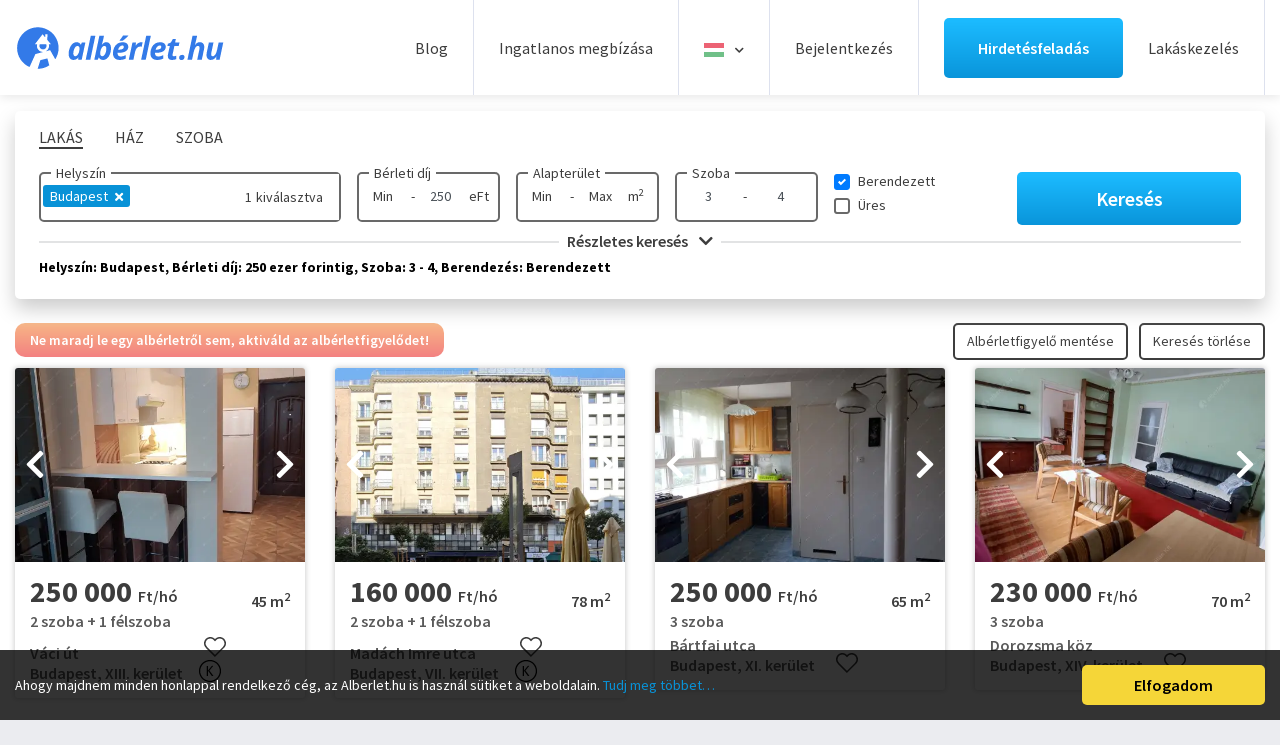

--- FILE ---
content_type: image/svg+xml
request_url: https://www.alberlet.hu/images/icons/favorite_empty.svg
body_size: 1303
content:
<?xml version="1.0" encoding="UTF-8"?>
<svg width="24px" height="24px" viewBox="0 0 24 24" version="1.1" xmlns="http://www.w3.org/2000/svg" xmlns:xlink="http://www.w3.org/1999/xlink">
    <!-- Generator: Sketch 55.2 (78181) - https://sketchapp.com -->
    <title>sziv</title>
    <desc>Created with Sketch.</desc>
    <g id="sziv" stroke="none" stroke-width="1" fill="none" fill-rule="evenodd">
        <path d="M12.0015828,22 L2.83737927,12.8351159 C0.387540243,10.3433619 0.387540243,6.34307895 2.83737927,3.85132489 C4.01705306,2.66612554 5.61907897,2 7.28979891,2 C8.96051884,2 10.5625448,2.66612554 11.7422185,3.85132489 L12.0015828,4.11902769 L12.260947,3.85132489 C13.4406208,2.66612554 15.0426467,2 16.7133667,2 C18.3840866,2 19.9861125,2.66612554 21.1657863,3.85132489 C23.6114046,6.34481013 23.6114046,10.3416307 21.1657863,12.8351159 L12.0015828,22 Z M7.28586914,3.56784896 C6.0307003,3.563693 4.82672379,4.06601266 3.94557198,4.96150415 C2.10515601,6.8390334 2.10515601,9.8474074 3.94557198,11.7249367 L12.0015828,19.7796415 L20.0575936,11.7249367 C21.8980096,9.8474074 21.8980096,6.8390334 20.0575936,4.96150415 C19.1730754,4.07441403 17.9728202,3.57596899 16.7212262,3.57596899 C15.4696322,3.57596899 14.269377,4.07441403 13.3848588,4.96150415 L12.0015828,6.3315126 L10.6261663,4.96937776 C9.74330702,4.07546277 8.54112101,3.5710564 7.28586914,3.56784896 Z" id="Style" fill="#3D3D3D"></path>
    </g>
</svg>

--- FILE ---
content_type: image/svg+xml
request_url: https://www.alberlet.hu/images/alberlet-logo.svg
body_size: 9577
content:
<?xml version="1.0" encoding="UTF-8" standalone="no"?>
<svg
   xmlns:dc="http://purl.org/dc/elements/1.1/"
   xmlns:cc="http://creativecommons.org/ns#"
   xmlns:rdf="http://www.w3.org/1999/02/22-rdf-syntax-ns#"
   xmlns:svg="http://www.w3.org/2000/svg"
   xmlns="http://www.w3.org/2000/svg"
   viewBox="0 0 266.66666 53.333332"
   height="53.333332"
   width="266.66666"
   xml:space="preserve"
   id="svg2"
   version="1.1"><metadata
     id="metadata8"><rdf:RDF><cc:Work
         rdf:about=""><dc:format>image/svg+xml</dc:format><dc:type
           rdf:resource="http://purl.org/dc/dcmitype/StillImage" /></cc:Work></rdf:RDF></metadata><defs
     id="defs6"><clipPath
       id="clipPath18"
       clipPathUnits="userSpaceOnUse"><path
         id="path16"
         d="M 0,40 H 200 V 0 H 0 Z" /></clipPath></defs><g
     transform="matrix(1.3333333,0,0,-1.3333333,0,53.333333)"
     id="g10"><g
       id="g12"><g
         clip-path="url(#clipPath18)"
         id="g14"><g
           transform="translate(23.6377,23.5776)"
           id="g20"><path
             id="path22"
             style="fill:#337ae8;fill-opacity:1;fill-rule:nonzero;stroke:none"
             d="m 0,0 c -0.239,-0.465 -0.387,-0.984 -0.387,-1.542 0,-1.878 1.53,-3.41 3.41,-3.41 1.878,0 3.409,1.532 3.409,3.41 0,0.558 -0.149,1.077 -0.386,1.542 z" /></g><g
           transform="translate(19.4243,14.2148)"
           id="g24"><path
             id="path26"
             style="fill:#337ae8;fill-opacity:1;fill-rule:nonzero;stroke:none"
             d="M 0,0 7.833,2.091 C 7.634,2.067 7.441,2.03 7.236,2.03 c -3.194,0 -5.793,2.597 -5.793,5.791 0,0.537 0.098,1.048 0.235,1.542 h -2.185 l 7.333,9.478 2.427,-2.89 0.158,3.052 2.15,-0.111 -0.275,-5.362 3.499,-4.167 h -1.991 c 0.139,-0.494 0.234,-1.005 0.234,-1.542 0,-2.326 -1.388,-4.329 -3.374,-5.247 l 4.389,1.17 4.895,-8.716 c 1.996,3.086 3.167,6.757 3.167,10.707 0,10.915 -8.849,19.765 -19.765,19.765 -10.915,0 -19.764,-8.85 -19.764,-19.765 0,-8.095 4.871,-15.045 11.84,-18.101 z" /></g><g
           transform="translate(30.8535,10.1182)"
           id="g28"><path
             id="path30"
             style="fill:#337ae8;fill-opacity:1;fill-rule:nonzero;stroke:none"
             d="m 0,0 -6.67,-1.678 -2.615,-8.246 c 0.067,0 0.13,-0.011 0.196,-0.011 4.017,0 7.749,1.205 10.868,3.266 z" /></g><g
           transform="translate(57.4272,12.168)"
           id="g32"><path
             id="path34"
             style="fill:#337ae8;fill-opacity:1;fill-rule:nonzero;stroke:none"
             d="M 0,0 C 0.671,0 1.316,0.325 1.939,0.977 2.56,1.627 3.061,2.511 3.441,3.623 3.819,4.736 4.009,5.999 4.009,7.407 4.009,8.098 3.822,8.668 3.448,9.121 3.074,9.573 2.58,9.798 1.968,9.798 1.308,9.798 0.678,9.449 0.079,8.749 -0.519,8.049 -0.995,7.125 -1.349,5.978 -1.705,4.831 -1.882,3.694 -1.882,2.564 -1.882,1.71 -1.719,1.068 -1.393,0.643 -1.067,0.214 -0.603,0 0,0 m -1.721,-3.544 c -1.43,0 -2.555,0.519 -3.376,1.552 -0.821,1.037 -1.233,2.485 -1.233,4.353 0,1.924 0.351,3.762 1.051,5.505 0.7,1.745 1.618,3.096 2.756,4.054 1.137,0.957 2.386,1.437 3.747,1.437 0.943,0 1.757,-0.205 2.442,-0.613 0.687,-0.409 1.218,-1.002 1.598,-1.778 H 5.38 L 6.211,13.05 H 9.594 L 6.124,-3.251 h -3.34 l 0.204,2.114 H 2.93 C 1.628,-2.741 0.077,-3.544 -1.721,-3.544" /></g><g
           transform="translate(71.7446,8.917)"
           id="g36"><path
             id="path38"
             style="fill:#337ae8;fill-opacity:1;fill-rule:nonzero;stroke:none"
             d="m 0,0 h -4.389 l 4.811,22.687 h 4.39 z" /></g><g
           transform="translate(85.1021,21.9663)"
           id="g40"><path
             id="path42"
             style="fill:#337ae8;fill-opacity:1;fill-rule:nonzero;stroke:none"
             d="m 0,0 c -0.661,0 -1.292,-0.316 -1.896,-0.948 -0.603,-0.631 -1.098,-1.509 -1.487,-2.632 -0.388,-1.122 -0.582,-2.338 -0.582,-3.654 0,-0.775 0.179,-1.397 0.538,-1.865 0.36,-0.466 0.856,-0.699 1.489,-0.699 0.65,0 1.272,0.335 1.865,1.006 0.593,0.669 1.073,1.591 1.437,2.76 0.364,1.173 0.547,2.328 0.547,3.467 C 1.911,-0.855 1.273,0 0,0 m 1.764,3.559 c 1.42,0 2.54,-0.526 3.361,-1.576 0.822,-1.049 1.232,-2.498 1.232,-4.344 0,-1.848 -0.33,-3.634 -0.99,-5.359 -0.662,-1.727 -1.571,-3.095 -2.727,-4.105 -1.157,-1.011 -2.436,-1.517 -3.836,-1.517 -1.885,0 -3.227,0.793 -4.024,2.378 h -0.117 l -0.845,-2.085 H -9.55 l 4.812,22.687 h 4.389 L -1.253,5.439 C -1.653,3.668 -2.061,2.216 -2.479,1.08 h 0.117 c 0.758,0.952 1.451,1.603 2.078,1.953 0.627,0.35 1.31,0.526 2.048,0.526" /></g><g
           transform="translate(99.667,27.377)"
           id="g44"><path
             id="path46"
             style="fill:#337ae8;fill-opacity:1;fill-rule:nonzero;stroke:none"
             d="M 0,0 C 0.768,0.854 1.847,2.327 3.236,4.417 H 8.123 V 4.17 C 7.675,3.625 6.927,2.884 5.878,1.945 4.827,1.008 3.886,0.237 3.05,-0.365 H 0 Z m 2.449,-5.016 c -0.854,0 -1.66,-0.389 -2.419,-1.169 -0.758,-0.776 -1.254,-1.723 -1.488,-2.842 h 0.656 c 1.508,0 2.682,0.235 3.523,0.708 0.841,0.471 1.26,1.11 1.26,1.917 0,0.923 -0.507,1.386 -1.532,1.386 m -2.39,-13.737 c -2.041,0 -3.626,0.55 -4.754,1.648 -1.127,1.097 -1.691,2.648 -1.691,4.652 0,2.012 0.401,3.848 1.203,5.504 0.803,1.657 1.888,2.922 3.259,3.791 1.37,0.869 2.921,1.306 4.652,1.306 1.719,0 3.06,-0.397 4.024,-1.189 0.963,-0.792 1.445,-1.879 1.445,-3.258 0,-1.819 -0.814,-3.222 -2.434,-4.208 -1.626,-0.987 -3.944,-1.482 -6.959,-1.482 h -0.743 l -0.029,-0.304 v -0.291 c 0,-0.885 0.25,-1.584 0.75,-2.093 0.502,-0.511 1.218,-0.765 2.152,-0.765 0.844,0 1.612,0.092 2.302,0.276 0.693,0.186 1.529,0.51 2.512,0.977 v -3.312 c -1.675,-0.834 -3.57,-1.252 -5.689,-1.252" /></g><g
           transform="translate(120.1475,25.5249)"
           id="g48"><path
             id="path50"
             style="fill:#337ae8;fill-opacity:1;fill-rule:nonzero;stroke:none"
             d="M 0,0 C 0.573,0 1.038,-0.053 1.4,-0.161 L 0.436,-4.39 c -0.436,0.157 -0.924,0.234 -1.457,0.234 -1.127,0 -2.117,-0.446 -2.967,-1.335 -0.852,-0.889 -1.457,-2.164 -1.817,-3.83 l -1.546,-7.287 h -4.388 l 3.456,16.301 h 3.352 l -0.303,-3.018 h 0.085 C -3.72,-1.108 -2.003,0 0,0" /></g><g
           transform="translate(124.5391,8.917)"
           id="g52"><path
             id="path54"
             style="fill:#337ae8;fill-opacity:1;fill-rule:nonzero;stroke:none"
             d="m 0,0 h -4.387 l 4.81,22.687 h 4.389 z" /></g><g
           transform="translate(137.8096,22.3608)"
           id="g56"><path
             id="path58"
             style="fill:#337ae8;fill-opacity:1;fill-rule:nonzero;stroke:none"
             d="m 0,0 c -0.855,0 -1.662,-0.389 -2.422,-1.169 -0.755,-0.776 -1.251,-1.723 -1.486,-2.842 h 0.656 c 1.505,0 2.681,0.235 3.522,0.708 0.842,0.471 1.261,1.11 1.261,1.917 C 1.531,-0.462 1.021,0 0,0 m -2.391,-13.737 c -2.043,0 -3.626,0.55 -4.754,1.648 -1.128,1.097 -1.693,2.648 -1.693,4.652 0,2.012 0.402,3.848 1.203,5.504 0.803,1.657 1.89,2.922 3.26,3.791 1.371,0.87 2.924,1.306 4.652,1.306 1.722,0 3.062,-0.397 4.024,-1.189 C 5.263,1.183 5.745,0.096 5.745,-1.283 5.745,-3.102 4.934,-4.504 3.31,-5.491 1.687,-6.478 -0.632,-6.973 -3.646,-6.973 H -4.39 l -0.029,-0.304 v -0.291 c 0,-0.885 0.25,-1.584 0.751,-2.093 0.502,-0.51 1.218,-0.765 2.15,-0.765 0.848,0 1.615,0.093 2.305,0.276 0.692,0.186 1.526,0.51 2.508,0.977 v -3.312 c -1.672,-0.834 -3.566,-1.252 -5.686,-1.252" /></g><g
           transform="translate(151.3125,12.168)"
           id="g60"><path
             id="path62"
             style="fill:#337ae8;fill-opacity:1;fill-rule:nonzero;stroke:none"
             d="m 0,0 c 0.63,0 1.421,0.17 2.364,0.512 v -3.283 c -1.081,-0.514 -2.375,-0.773 -3.882,-0.773 -1.456,0 -2.529,0.306 -3.214,0.92 -0.685,0.61 -1.026,1.559 -1.026,2.843 0,0.484 0.057,1.028 0.172,1.632 l 1.679,7.86 h -2.218 l 0.424,2.143 2.858,1.225 1.926,3.442 H 1.91 L 1.196,13.05 H 5.321 L 4.593,9.711 H 0.479 L -1.194,1.851 C -1.253,1.562 -1.283,1.302 -1.283,1.078 -1.283,0.359 -0.855,0 0,0" /></g><g
           transform="translate(156.2812,10.5918)"
           id="g64"><path
             id="path66"
             style="fill:#337ae8;fill-opacity:1;fill-rule:nonzero;stroke:none"
             d="M 0,0 C 0,0.877 0.261,1.576 0.779,2.102 1.301,2.626 2.031,2.89 2.975,2.89 3.637,2.89 4.164,2.703 4.563,2.333 4.965,1.964 5.161,1.443 5.161,0.772 5.161,-0.071 4.895,-0.757 4.359,-1.282 3.826,-1.808 3.124,-2.07 2.261,-2.07 1.551,-2.07 0.995,-1.889 0.598,-1.522 0.199,-1.157 0,-0.65 0,0" /></g><g
           transform="translate(177.9492,8.917)"
           id="g68"><path
             id="path70"
             style="fill:#337ae8;fill-opacity:1;fill-rule:nonzero;stroke:none"
             d="m 0,0 h -4.389 l 1.999,9.521 c 0.157,0.66 0.235,1.239 0.235,1.735 0,1.196 -0.528,1.793 -1.576,1.793 -0.895,0 -1.706,-0.553 -2.435,-1.663 C -6.895,10.279 -7.471,8.733 -7.888,6.75 L -9.316,0 h -4.391 l 4.813,22.687 h 4.388 c -0.378,-1.759 -0.669,-3.11 -0.872,-4.053 -0.205,-0.943 -0.623,-2.445 -1.257,-4.505 h 0.118 c 0.605,0.748 1.275,1.349 2.011,1.8 0.739,0.452 1.596,0.679 2.569,0.679 1.341,0 2.378,-0.407 3.114,-1.219 0.732,-0.811 1.098,-1.97 1.098,-3.477 0,-0.709 -0.111,-1.585 -0.334,-2.624 z" /></g><g
           transform="translate(184.6367,25.2178)"
           id="g72"><path
             id="path74"
             style="fill:#337ae8;fill-opacity:1;fill-rule:nonzero;stroke:none"
             d="M 0,0 H 4.39 L 2.392,-9.522 c -0.156,-0.661 -0.236,-1.239 -0.236,-1.735 0,-1.196 0.527,-1.793 1.575,-1.793 0.896,0 1.706,0.553 2.438,1.663 0.727,1.107 1.302,2.652 1.72,4.636 L 9.316,0 h 4.39 L 10.252,-16.301 H 6.896 l 0.307,3.018 H 7.115 c -1.408,-2.209 -3.134,-3.311 -5.177,-3.311 -1.339,0 -2.365,0.403 -3.076,1.205 -0.711,0.8 -1.062,1.958 -1.062,3.477 0,0.903 0.115,1.94 0.346,3.104 z" /></g></g></g></g></svg>

--- FILE ---
content_type: application/javascript
request_url: https://www.alberlet.hu/js/main.js?ver=4
body_size: 42303
content:
// setTimeout(function(){
// 			$( '.lazyload' ).each( function(){
// 	            //* set the img src from data-src
//
// 	            $( this ).attr( 'style', "background-image: url('"+$( this ).attr( 'data-rent-image' )+"')" );
// 	        } );
// 	     }, 100);

var lazy_loading_elements = $('.lazy-loading');

$(document).ready(function(){

	$("body").addClass("show");

	show_lazy_load_elements();

	$(".modal").on("shown.bs.modal", function()  { // any time a modal is shown
		var urlReplace = "#" + $(this).attr('id'); // make the hash the id of the modal shown
		history.pushState(null, null, urlReplace); // push state that hash into the url
	});

	// If a pushstate has previously happened and the back button is clicked, hide any modals.
	$(window).on('popstate', function() { 
		$(".modal").modal('hide');
	});
	
	/*
	$('#search-form button[type="submit"]').on("click",function(e) {
		e.preventDefault(); // cancel the actual submit
		
		var isValid = true;
		$('#search-form input[data-type="number"]').each(function(index){
			var that = this;
			val = $(that).val();
			if (val)
			{
				val = parseFloat(val);
				if (Math.floor(val) != val) isValid = false;
			}
		});

		if(!isValid){
			alert('Csak egész számok adhatóak meg a keresésnél!');
			return false;
		};
		$(this).parents("#search-form").find("#search-type").html($(this).parents("#filter-container").find(".type-tab-content >.tab-pane.active").html());
		$(this).parents("#search-form").submit();
	});
	*/
	if ( $("#filter-container #filterTypeTab a").length )
	{
		$("#search-form").find("#search-type > #searchTypeInput").val($("#filter-container #filterTypeTab a.active").data('type'));
		
		if ($("#filter-container #filterTypeTab a.active").data('building-type') == '0')
			$("#search-form").find("#search-type > #searchBuildingTypeInput").prop('disabled',true);
		else
		{
			$("#search-form").find("#search-type > #searchBuildingTypeInput").val($("#filter-container #filterTypeTab a.active").data('building-type'));
		}
		
		showHideSearchParams($("#filter-container #filterTypeTab a.active").data('type'),$("#filter-container #filterTypeTab a.active").data('building-type'));
		
		/*
		$('#heat-container').on('change',function(){
			$('#searchFilterHeatOther').toggle($.inArray('8',$('#heat-container').val()) >= 0);
		});
		*/

		$("#filter-container #filterTypeTab a").on('click',function()
		{

			$("#search-form").find("#search-type > #searchTypeInput").val($(this).data('type'));
			if ($(this).data('building-type') == '0'){
				$("#search-form").find("#search-type > #searchBuildingTypeInput").prop('disabled',true);
			}
			else{
				$("#search-form").find("#search-type > #searchBuildingTypeInput").prop('disabled',false);
				$("#search-form").find("#search-type > #searchBuildingTypeInput").val($(this).data('building-type'));
			}

			showHideSearchParams($(this).data('type'),$(this).data('building-type'));
		});		
	}
	
	function showHideSearchParams(type,buildig_type)
	{
		var bt = (type == '2' ? 'room' : (buildig_type == '2' ? 'flat' : 'house'));
		
		if (bt == 'room') $('#advanced-search').toggleClass('show',false);
		$('#advanced-search-btn').toggle(bt != 'room');

		$('#searchFilterSize').toggle(bt != 'room');
		$('#searchFilterRoom').toggle(bt != 'room');
		
		$('#searchFilterFloor').toggle(bt != 'house');
		$('#searchFilterParcelSize').toggle(bt == 'house');
		$('#searchFilterNewlyBuilt').toggle(bt != 'house');
		$('#searchFilterHouseType').toggle(bt == 'house');
		$('#searchFilterOthers').toggle(bt != 'house');
		$('#searchFilterHouseOthers').toggle(bt == 'house');
		

		return false;
	}

	//	irodak
	$('.list-owl-carousel').owlCarousel({
		margin:20,
		nav:false,
		responsive:{
			0:{
				items:1
			},
			569:{
				items:2
			}
		}
	});

	$('.owl-carousel:not(.owl-with-thumb)').owlCarousel({
		margin:0,
		nav:true,
		dots: false,
		lazyLoad: true,
		lazyLoadEager: 1,
		loop:true,
		navText: [
			'<i class="fas fa-chevron-left color-white"></i>',
			'<i class="fas fa-chevron-right color-white"></i>'
		],
		responsive:{
			0:{
				items:1,
				loop: true
			}
		}
	});

	// $(function () {
	// 	$('[data-toggle="tooltip"]').tooltip()
	// });
	$('body').tooltip({
		selector: '[data-toggle="tooltip"]'
	});

	/**
	 * Confirmation dialog megjelenítése 
	 * selector: data-toogle = "confirmation"
	 * szöveg: data-title
	 * gomb felirat: data-button
	 * gombra kattintva: data-href 
	 */
	$('[data-toggle="confirmation"]').click(function(){
		var button = $(this).data('button') ? $(this).data('button') : 'Igen';
		var title = $(this).data('title') ? $(this).data('title') : 'Megerősítés';
		var text = $(this).data('text') ? $(this).data('text') : 'Biztosan?';
		var dialog = $('<div id="confirmation-modal" class="modal modal-warning"><div class="modal-dialog" style="top:30%"><div class="modal-content"><div class="modal-header" style="display:block;"><button type="button" class="close" data-dismiss="modal" aria-label="Bezárás"><span aria-hidden="true">×</span></button><h4 class="modal-title">'+title+'</h4></div><div class="modal-body"><p>'+text+'</p></div><div class="modal-footer"><button type="button" class="btn btn-outline pull-left" data-dismiss="modal">Mégsem</button><button type="button" id="confirmed-action" class="btn btn-outline btn-warning">'+button+'</button></div></div></div></div>');
		var location = $(this).data('href');
		$('body').append(dialog);
		$('#confirmed-action').on('click',function(){
			document.location.href = location;
		});
		$('#confirmation-modal').modal('show');
		$("#confirmation-modal").on('hidden.bs.modal', function () {
			$(this).remove();
		});		

	});

	$('.show-phone-mobile').on('click', function(event){
		btn = $(this);
		$.get( "/kiado_alberlet/phone?nc=1&advert_id="+$(this).data("id"), function( data ) {
			let from = ['A','l','b','%','r','!','e','t','h','u'];
			let to = [0,1,2,3,4,5,6,7,8,9];
			$.each(from,function(i,e){data = data.replaceAll(e,to[i]);});
			btn.attr('href', 'tel:' + data);
			var href = 'tel:' + data;
			window.location.href = href;
		});
	});

	$('.datepicker-auto-orientation').datepicker({
		autoclose: true,
		format: 'yyyy-mm-dd',
		language: "hu",
		daysOfWeekHighlighted: "0,6"
	});
	$('.datepicker-top-orientation').datepicker({
		autoclose: true,
		format: 'yyyy-mm-dd',
		language: "hu",
		daysOfWeekHighlighted: "0,6",
		orientation: 'top auto'
	});
	$('.datepicker-bottom-orientation').datepicker({
		autoclose: true,
		format: 'yyyy-mm-dd',
		language: "hu",
		daysOfWeekHighlighted: "0,6",
		orientation: 'bottom auto'
	});

	var number = $('.animate-number');
	$.each(number, function(k,v){
		$(v).animate({
				Counter: $(this).text()
			},
			{
				duration: 4000,
				easing: 'swing',
				step: function (now) {
					$(this).text(Math.ceil(now));
				}
			})
	});

	$("#select-saved-search").on("change", function(e){
		location.href = $(this).val();
	});

	$(".remove-search-params").on("click", function(){
		$("<input />").attr("type", "hidden")
			.attr("name", "search[remove-search-params]")
			.attr("value", "true")
			.appendTo("#search-form");

		$("#search-form button[type='submit']").trigger("click");
	});

	if($("#search-form").length > 0){
		var clicked;
		var layer = new LocationLayer();
		layer.init();
	}

	function LocationLayer(){
		this.item = $('#location');
		this.locationLayer = $('#location-layer');
		this.autoCompleteLayer;
		this.layerVisible = false;
		this.searchList = [];
		this.simpleSearchList = [];
		this.b = ['i', 'ii', 'iii', 'xi', 'xii', 'xxii'];
		this.p = ['iv', 'v', 'vi', 'vii', 'viii', 'ix', 'x', 'xiii', 'xiv', 'xv', 'xvi', 'xvii', 'xviii', 'xix', 'xx', 'xxi', 'xxiii'];
		var that = this;

		this.init = function(){
			this.layerVisible = this.locationLayer.is(':visible');
			this.autoCompleteLayer = $('<div>').attr('id', 'autocomplete-layer').addClass('position-absolute').append('<ul>');
			this.locationLayer.after(this.autoCompleteLayer);
			this.addEvents();

			this.loadData();
		};

		//	adat visszatoltes
		this.loadData = function(){
			if($("#hidden-location-district").length){
				var districts = $("#hidden-location-district").val().split("+");
				if(districts.length > 0){
					for(i=0; i<districts.length; i++){
						$('a[data-subtype="district"][data-simple-value="'+districts[i].toUpperCase()+'"]').trigger("click");
					}
				}
			}

			if($("#hidden-location-county").length){
				var counties = $("#hidden-location-county").val().split("+");
				if(counties.length > 0){
					for(i=0; i<counties.length; i++){
						$('a[data-subtype="county"][data-simple-value="'+counties[i]+'"]:not(.not-listed)').trigger("click");
					}
				}
			}

			if($("#hidden-location-city").length){
				var cities = $("#hidden-location-city").val().split("+");
				if(cities.length > 0){
					for(i=0; i<cities.length; i++){
						$('a[data-subtype="city"][data-simple-value="'+cities[i]+'"]').trigger("click");
					}
				}
			}

			if($("#hidden-location-subdistrict").length){
				var subdistricts = $("#hidden-location-subdistrict").val().split("+");
				if(subdistricts.length > 0){
					for(i=0; i<subdistricts.length; i++){
						$('a[data-subtype="subdistrict"][data-simple-value="'+subdistricts[i]+'"]').trigger("click");
					}
				}
			}

			if(that.searchList.length >= 1){
				$("#selected-item-counter #selected-item-counter-number").html(that.searchList.length);
				$("#selected-item-counter").show(0);
				that.item.hide(0);
				$("#location-search li:nth-child(n+3)").hide(0);
			}
		};

		this.addEvents = function(){
			this.item.on('focus', function(){
				if(!that.layerVisible && that.item.val().length == 0){
					that.locationLayer.slideDown();
					that.layerVisible = true;
					that.item.hide(0);
					$(".dropdown-menu.show[role=combobox]").removeClass("show");
				}
			});

			$("#selected-item-counter, #location-search").on("click", function(){
				that.item.show(0).focus().hide(0);
				$("#selected-item-counter").hide(0);
				$("#location-search li").show(0);
			});

			$(document).on('click', function(e){
				clicked = $(e.target);

				if(	that.layerVisible &&
					clicked.closest('#location').length === 0 &&
					clicked.closest('#location-layer').length === 0 &&
					clicked.closest('#selected-item-counter').length === 0 &&
					clicked.closest('#location-search').length === 0 &&
					clicked.closest('#location-container').length === 0 &&
					!clicked.hasClass("remove")){

					that.close();
				}
			});

			/*this.item.on('keyup', function(){
				if(that.item.val().length > 0){
					that.locationLayer.hide(0);
					that.autoCompleteLayer.show(0);
				}
				else{
					that.locationLayer.show(0);
					that.autoCompleteLayer.hide(0);
				}

				if(that.item.val().length >= 2){
					that.autoComplete();
				}
				else{
					that.autoCompleteLayer.hide(0);
				}
			});*/

			this.addToSearchList(this.locationLayer);

			$('#location-layer-close').on('click', function(){
				that.close();
			});
		};

		this.addToSearchList = function(container){
			// container.find('a[data-type="location"]').on('click', function(e){
			$(document).on("click", 'a[data-type="location"]', function(e){
				var clickedItem = $(e.target);
				// console.log(clickedItem.text());

				if(typeof clickedItem.attr('data-trigger-container') !== "undefined"){
					$('#'+clickedItem.attr('data-trigger-container'))
						.find('a[data-type="location"][data-subtype="'+clickedItem.attr('data-subtype')+'"][data-simple-value="'+clickedItem.attr('data-simple-value')+'"]')
						.trigger('click');
					return;
				}

				// budai oldal
				if($('a[data-type="location"][data-subtype="district"][data-simple-value="BUDA"]').hasClass('selected') && clickedItem.attr('data-simple-value') !== 'BUDA'){
					$('a[data-type="location"][data-subtype="district"][data-simple-value="BUDA"]').trigger('click');
					return;
				}

				// pesti oldal
				if($('a[data-type="location"][data-subtype="district"][data-simple-value="PEST"]').hasClass('selected') && clickedItem.attr('data-simple-value') !== 'PEST'){
					$('a[data-type="location"][data-subtype="district"][data-simple-value="PEST"]').trigger('click');
					return;
				}

				if($.inArray(clickedItem.text(), that.searchList) === -1){
					that.searchList.push(clickedItem.text());
					if(typeof that.simpleSearchList[clickedItem.attr('data-subtype')] === "undefined")
						that.simpleSearchList[clickedItem.attr('data-subtype')] = [];

					that.simpleSearchList[clickedItem.attr('data-subtype')].push(clickedItem.attr('data-simple-value'));

					if(clickedItem.attr('data-subtype') === 'district'){
						that.getSubdistrict(that.simpleSearchList['district']);
					}

					var text = $('<a>').text(clickedItem.text()).addClass('search-list-item-a').append('<i class="fa fa-times remove" aria-hidden="true"></i>');
					var listItem = $('<li>').addClass('search-list-item').attr('data-type', clickedItem.attr('data-subtype')).attr('data-simple-value', clickedItem.attr('data-simple-value')).append(text);

					if(clickedItem.attr('data-subtype') === 'subdistrict'){
						listItem.attr('data-district', clickedItem.attr('data-district'));
					}

					$('#location-search').append(listItem).show(0);
					$('#hidden-location-'+clickedItem.attr('data-subtype')).val(that.simpleSearchList[clickedItem.attr('data-subtype')]);

					listItem.find(".remove").on('click', that.removeFromSearchList);

					$('a[data-type="location"][data-subtype="'+clickedItem.attr('data-subtype')+'"][data-simple-value="'+clickedItem.attr('data-simple-value')+'"]').addClass('selected');
					// clickedItem.addClass('selected');

					// keruletek jelolese
					if(clickedItem.attr('data-subtype') === 'district'){
						if(clickedItem.attr('data-simple-value') === 'BUDA'){
							that.markDistrict("BUDA");
						}
						else if(clickedItem.attr('data-simple-value') === 'PEST'){
							that.markDistrict("PEST");
						}
					}
				}
				else{
					// ha benne van
					$('#location-search').find('li[data-type="'+clickedItem.attr('data-subtype')+'"][data-simple-value="'+clickedItem.attr('data-simple-value')+'"] .remove').trigger('click');
				}
				// console.log(that.simpleSearchList);

				if(container.attr('id') == 'autocomplete-layer'){
					that.item.val('');
					that.emptyAutoCompleteLayer();
				}
			});
		};

		this.markDistrict = function(type){
			district = [];

			if(type === 'BUDA'){
				district = this.b;
			}
			else{
				district = this.p;
			}

			for(i=0; i<district.length; i++){
				$('a[data-subtype="district"][data-simple-value="'+district[i].toUpperCase()+'"]').addClass("selected");
			}
		};

		this.unmarkDistrict = function(type){
			district = [];

			if(type === 'BUDA'){
				district = this.b;
			}
			else{
				district = this.p;
			}

			for(i=0; i<district.length; i++){
				$('a[data-subtype="district"][data-simple-value="'+district[i].toUpperCase()+'"]').removeClass("selected");
			}
		};

		this.removeFromSearchList = function(e){
			var li = $(e.target).parents('.search-list-item');
			li.remove();
			var index = that.searchList.indexOf(li.find('a').text());
			that.searchList.splice(index, 1);

			that.simpleSearchList[li.attr('data-type')] = that.simpleSearchList[li.attr('data-type')].filter(function(value, index){
				return value != li.attr('data-simple-value');
			});

			$('#location-layer').find('a[data-type="location"][data-simple-value="'+li.attr('data-simple-value')+'"]').removeClass('selected');

			$('#hidden-location-'+li.attr('data-type')).val(that.simpleSearchList[li.attr('data-type')]);

			// console.log(that.simpleSearchList);

			$("#selected-item-counter #selected-item-counter-number").html(that.searchList.length);
			$("#location-search li:nth-child(-n+2)").show(0);

			if(li.attr('data-type') === 'district'){
				that.getSubdistrict(that.simpleSearchList['district']);

				// el kell tavolitani a keruletreszt is
				var d = li.attr('data-simple-value');
				$('#location-search').find('.search-list-item[data-district='+d+']').find(".remove").trigger('click');

				// keruletek jeloles megszuntetes
				if(li.attr('data-simple-value') === 'BUDA'){
					that.unmarkDistrict("BUDA");
				}
				else if(li.attr('data-simple-value') === 'PEST'){
					that.unmarkDistrict("PEST");
				}
			}

			if(that.searchList.length == 0){
				$('#location-search').hide(0);
				$("#selected-item-counter").hide(0);
				that.item.show(0);
			}
		};

		this.autoComplete = function(){
			var searchValue = this.item.val();
			$.get("/location-search", {location: searchValue}, function( data ) {
				var result = JSON.parse(data);

				that.emptyAutoCompleteLayer();
				for (var i = 0; i < result.length; i++) {
					var item = result[i];
					$('ul', that.autoCompleteLayer).append('<li><a data-type="location">'+item.nev+'</a></li>')
				}
				that.autoCompleteLayer.show(0);

				that.addToSearchList(that.autoCompleteLayer);
			});
		};

		this.emptyAutoCompleteLayer = function(){
			this.autoCompleteLayer.hide(0).find('ul').html('');
		};

		this.close = function(){
			// console.log('close');
			that.locationLayer.hide(0);
			that.layerVisible = false;

			if(that.searchList.length >= 1){
				$("#selected-item-counter #selected-item-counter-number").html(that.searchList.length);
				$("#selected-item-counter").show(0);
				that.item.hide(0);
				$("#location-search li:nth-child(n+3)").hide(0);
			}
			else{
				$("#selected-item-counter").hide(0);
				that.item.show(0);
			}
		};

		this.getSubdistrict = function(ids){
			if(ids.length === 0){
				$('.tab-pane#district ul').html('');
				$('#tab-district').hide();
			}
			else{
				$.post( "/get-subdistrict", {'kerulet_ids': ids}, function( data ) {
					response = JSON.parse(data);

					$('.tab-pane#district ul').html('');
					$.each(response, function(k, v){
						selected = '';
						if($.inArray(v.idn+'_'+v.tiny, that.simpleSearchList['subdistrict']) !== -1){
							selected = 'class="selected"';
						}
						$('.tab-pane#district ul').append('<li><a '+selected+' data-type="location" data-subtype="subdistrict" data-district="'+v.kerulet+'" data-simple-value="'+v.idn+'_'+v.tiny+'">'+v.kerulet+'. '+v.varosresz+'</a></li>');
					});
					// console.log(response.length > 0);
					$('#tab-district').toggle(response.length > 0);
				});
			}
		};
	}


	if($("#msg-modal .modal-title").html() != "" || $("#msg-modal .modal-msg").html() != ""){
		$('#msg-modal').modal();
	}

	//	set selectpicker selected values
	var selectpicker = $('.selectpicker');
	for(s=0; s<selectpicker.length; s++){
		var attr = $(selectpicker[s]).attr("data-selected-values");
		if(typeof attr !== "undefined" && attr != ""){
			$(selectpicker[s]).selectpicker("val", $(selectpicker[s]).attr("data-selected-values").split(","));
			$(selectpicker[s]).selectpicker('refresh');
		}
		else{
			$(selectpicker[s]).selectpicker();
		}
	}

	if ($('#profileDropdownMenuButton').length)
	{
		$.getJSON("/get-menu-data-nums", function(data) {
			$.each(data, function(key,num){
				$('.dropdown-item[href="/'+key+'"]').append(' ('+num+')');
			});
		});
	}

	$("body").on("click", ".favorite", function(){
		var clicked_element = $(this);
		$.post( "/set_favorite", { advert_id: clicked_element.parents(".advert").attr("data-id") })
			.done(function( data ) {
				data = JSON.parse(data);
				if(data.type == "ok")
				{
					remove_from_localstorage()
					clicked_element.find("img").attr("src", data.img);
					if ( $('#favourite-page').length && data.img.indexOf("empty") != -1)
					{
						clicked_element.parents(".advert").parent().remove();
					}
				}
				else if(data.type == "error"){
					$('#msg-modal .modal-title').html(data.message);
					$('#msg-modal .modal-msg').html("");
					$('#msg-modal').modal();
				}
			});
	});

	$("body").on("click", function(){
		$(".dropdown-menu.show[role=combobox]").removeClass("show");
	});
	$(".dropdown.bootstrap-select").on("click", function(){
		layer.close();
	});

	$('.order-button').on('click', function(){
		$('#list-order-form input.field').val($(this).attr('data-field'));
		$('#list-order-form input.direction').val($(this).attr('data-direction'));
		$('#list-order-form').submit();
	});

	if(location.pathname.substring(1) == 'elfelejtett_jelszo' || location.pathname.substring(1) == 'forgot_password')
    {
        localStorage.setItem("elfelejtett_jelszo",'ok');
    }else{
        var elfelejtett = localStorage.getItem("elfelejtett_jelszo");

        if(elfelejtett == 'ok')
        {
            //volt az elfelejtett jelszo oldalon
            var lasturl = localStorage.getItem("lasturl");
            if(lasturl == window.location.href)
            {
               // alert('Visszajottunk');
               $("#login-modal").modal();
            }
        }
        localStorage.setItem("lasturl", window.location.href);
        localStorage.setItem("elfelejtett_jelszo",'nem');
    }

	$('input:checkbox[name^="kereses_email"]').on('change', function() {
		$('input:checkbox[name^="kereses_email"]').not(this).prop('checked', false);
	});

	$('#send-email-message').on('submit', function(event) {
		event.preventDefault();

		$.post( '/sajat_oldal/ugyfelszolgalat', $( '#send-email-message' ).serialize())
			.done(function(data){
				data = JSON.parse(data);
				if(data.type == 'hiba'){
					$('#send-email-message .error').html(data.message);
				}
				else{
					$('#send-email-message').find('textarea').val('');
					$('#ugyfelszolgalat-modal').modal('toggle');
					$('#msg-modal .modal-title').html(data.message);
					$('#msg-modal .modal-msg').html("");
					$('#msg-modal').modal();
				}
			});
	});

	// e karakter ignorálása
	$('.input-number').on('keydown', function(){
		return event.keyCode !== 69;
	});
	$('.input-number').on('input', function(){
		if(this.maxLength > 0){
			this.value = this.value.slice(0, this.maxLength);
		}
	});

	/* Hirdetés feladása formokhoz */
	if ($('#advertupload-page').length || $('#advertuploadcompany-page').length)
	{
		hirdetesfeladas_set_fields();
	}


	// Amennyiben a hivatkozás, ami meghívta a login modal-t rendelkezik data-redirect
	// tulajdonsággal, akkor a login form redirect mezőjének átadjuk az értéket.
	$(document).on('shown.bs.modal', '#login-modal', function (event) {
	     var triggerElement = $(event.relatedTarget);
	     var redirect = $(triggerElement).data('redirect');
	     if (redirect && redirect != '')
	     {
	     	$('#login-redirect').val(redirect);
	     }
	     
	     var favorite = $(triggerElement).data('favorite');
	     if (favorite && favorite != '')
	     {
	     	$('#login-favorite').val(favorite);
	     }
	});


	// Ha a form redirect mezőjének az értéke 'javascrip:' kezdetű, akkor azt átteszük local storage-ba 
	// és a legközelebbi oldalbetöltéskor hívjuk meg a formbeli értéket pedig nullozzuk.
	$(document).on('submit', '#login-form', function (event) {

		var redirect = defaultValue($('#login-redirect').val(), '');
		if ( redirect.indexOf('javascript:') >= 0 )
		{
		 	var storedScripts =  JSON.parse( defaultValue(localStorage.getItem("run_onload_scripts"), '[]') );
		 	storedScripts.push(redirect);
		 	localStorage.setItem("run_onload_scripts", JSON.stringify(storedScripts));
		 	$('#login-redirect').val(null);
		}

	});

	// Ha van valami run_onload_scripts locale storage tömbben, akkor azokat futtatjuk.
	run_onload_scripts = JSON.parse( defaultValue(localStorage.getItem("run_onload_scripts"), '[]') );
	if (run_onload_scripts.length)
	{
		$.each(run_onload_scripts, function(i,script)
		{
			eval(script);
		});
		localStorage.setItem("run_onload_scripts", null);
	}

	$('.chk-number–format').on('keyup',function(){ $(this).val($(this).val().replace(/\D/g,'')); });
	$('.chk-telnum–format').on('keyup',function(){ $(this).val($(this).val().replace(/[^\d+]/g,'')); });

	if (getCookie('cookie') != 'true')
		$(".cookie").fadeIn(500);

	$(".cookie-btn").on('click', function () {
		setCookie('cookie', 'true', 180);
		$(".cookie").fadeOut(300);
	});
});

$(window).on('scroll', function() {
	show_lazy_load_elements();
});

function hirdetesfeladas_set_fields()
{
	var selectpickerOptions = {
		ajax 		: {
			type 	: 'POST',
			dataType: 'json',
			data 	: {
				q: '{{{q}}}'
			}
		},
		minLength	: 2,
		langCode	: 'en',
		locale		: {
			emptyTitle : 'Kérjük, válassz!',
			currentlySelected : 'Jelenleg beállított:',
			errorText : 'Adatok nem elérhetők!',
			searchPlaceholder: 'Keresés...',
			statusInitialized: 'Kezdjen el gépelni a kereséshez',
			statusNoResults: 'Nincs találat',
			statusSearching: 'keresés...'
		},
		log 		: 0,
		preserveSelectedPosition: 'before',
		preprocessData: function (data) {
			var i, l = data.length, array = [];
			if (l) {
				for (i = 0; i < l; i++) {
					array.push($.extend(true, data[i], {
						text : data[i].name,
						value: data[i].idn
					}));
				}
			}
			return array;
		}
	};



	$('.form-select-ajax').selectpicker().ajaxSelectPicker(selectpickerOptions);

	$('.form-select-ajax').on("changed.bs.select", function(e, clickedIndex, newValue, oldValue) {
		hirdetesfeladas_save_field($(this));
	});

	$('.form-input-text-ajax').autoComplete({
		minLength: 2,
		noResultsText: 'Nincs találat'
	}).on('autocomplete.select',function(evt, item){	// ha listából válaztott
		hirdetesfeladas_save_field($(this));
	}).on('autocomplete.freevalue',function(evt, item){	// ha beírta a szöveget
		hirdetesfeladas_save_field($(this));
	});

	$('.form-radio-button label.btn').click(function(e){
		if(this == e.target){
			if($(this).hasClass("active")){
				$(this).removeClass('active');
			}
			else{
				$(this).parent().find('label.btn').removeClass('active');
				$(this).addClass('active');
			}
		}
	});

	$('.form-radio-button input[type="radio"]').on('click', function(){
		var radio = $(this);

		if (radio.attr('data-waschecked') == "true") {
			$(this).parents('.form-radio-button').find('input[type="radio"]').attr('data-waschecked', "false").removeAttr('checked');
			radio.removeAttr('checked');
			radio.prop('checked', false);
			radio.attr('data-waschecked', "false");
			radio.trigger('change');
		}
		else{
			$(this).parents('.form-radio-button').find('input[type="radio"]').attr('data-waschecked', "false").removeAttr('checked');
			radio.attr('checked', 'checked');
			radio.prop('checked', true);
			radio.attr('data-waschecked', "true");
		}

		// radio.siblings('input[type="radio"]').attr('data-waschecked', "false");
	});

	$('.datepicker').datepicker({
		autoclose: true,
		format: 'yyyy-mm-dd',
		language: "hu",
		daysOfWeekHighlighted: "0,6"
	});
}

function hirdetesfeladas_save_field( el, next_step_trigger )
{
	var next_step_trigger = next_step_trigger ?? false;
	var val = $(el).is(':checkbox') ? $(el).is(':checked') : $(el).val();
	var field = $(el).attr('name');

	if($(el).is(':radio')){
		val = $('input[name="'+field+'"]:checked').val() ?? 0;
	}

	var exception_timer;
	//var ida = $(el).parent().parent().attr('id').split('-');
	//var id = ida[ida.length-1];
	if (field != undefined) 
	{
		//$('#advert-form .form-group').css('opacity','0.5');
		$('#advert-form :input,#advert-form :checkbox').prop('disabled',true);

		exception_timer = setTimeout(function(){
			if ($('#advert-form :input,#advert-form :checkbox').prop('disabled') != false)
			{
				//$('#advert-form .form-group').css('opacity','1');
				$('#advert-form :input,#advert-form :checkbox,#advert-form :button').prop('disabled',false);
				$('#advert-form :button').removeClass('disabled');
				show_message('Ismeretlen hiba a mentése során.','An unknown error occurred while saving.');
			}
		}, 15000);

		// szám fomátumú mezők validálása
		if (Object.prototype.toString.call(val) == '[object String]' && $(el).hasClass('chk-number–format') && $(el).val().length)
		{
			var n = Math.floor(Number(val));

		    if ( !(n !== Infinity && String(n) === val && n >= 0) )
			{
				//$('#advert-form .form-group').css('opacity','1');
				$('#advert-form :input,#advert-form :checkbox,#advert-form :button').prop('disabled',false);
				$('#advert-form :button').removeClass('disabled');
				show_message('Csak szám adható meg!','This field must be numbers only!');
				clearTimeout(exception_timer);
				$(el).val('');
				return false;
		    }
		    else if ($(el).prop('maxlength') && $(el).val().length > $(el).prop('maxlength') ){
				//$('#advert-form .form-group').css('opacity','1');
				$('#advert-form :input,#advert-form :checkbox,#advert-form :button').prop('disabled',false);
				$('#advert-form :button').removeClass('disabled');
				show_message('Legfeljebb' +$(el).prop('maxlength')+ ' számjegyű szám adható meg!','This field max length:'+$(el).prop('maxlength'));
				clearTimeout(exception_timer);
				$(el).val('');
				return false;		    	
		    }
		}

		// 
		if (Object.prototype.toString.call(val) == '[object String]' && val.indexOf('+') == -1 && parseInt(val) > 2147483647){
			//$('#advert-form .form-group').css('opacity','1');
			$('#advert-form :input,#advert-form :checkbox,#advert-form :button').prop('disabled',false);
			$('#advert-form :button').removeClass('disabled');
			show_message('Érvénytelen érték!','Invalid value!');
			clearTimeout(exception_timer);
			return false;
		}

		if (/*$(el).prop('type') == 'radio' || */$(el).prop('type') == 'checkbox')
			$('input[name="'+field+'"]').prop('checked',val);
		else if($(el).prop('type') == 'radio')
			$('input[name="'+field+'"][value="'+val+'"]').prop('checked',true);
		else
			$('input[name="'+field+'"]').val(val);

		$.post(
			'/save-field',
			{
				//'id' : id,
				'field' : field,
				'value' : val,
				'page_id': $( "#advert_next" ).data('current-page')
			},
			function(data)
			{
				if ($('#advert-form .form-group').length == 1)
				{
					step();
				}
				else
				{
					$.each(data.m,function(i,ael)
					{	
						if (!Array.isArray(ael)) ael = new Array(ael);
						
						$.each(ael,function(j,el)
						{
							if (el.hasOwnProperty('postfix'))
							{
								$('#advert-input-'+i).find('.postfix').html(el.postfix);
							}
							
							if (el.hasOwnProperty('help'))
							{
								$('#advert-input-'+i).find('.input-help').html(el.help).show();
							}
							if (el.hasOwnProperty('val'))
							{
								if ( $('#advert-input-'+i).find('input:checkbox').length )
								{
									if (el.val)
										$('#advert-input-'+i).find("input:checkbox").prop("checked",true);
									else
										$('#advert-input-'+i).find("input:checkbox").prop("checked",false);
								}
								else if ( $('#advert-input-'+i).find('input:radio').length )
								{
									$('#advert-input-'+i).find(".active").removeClass('active');
									if (el.val){
										$('#advert-input-'+i).find("input:radio[value="+el.val+"]").prop("checked",true);
										$('#advert-input-'+i).find("input:radio[value="+el.val+"]").parent().addClass('active');
									}
									else
										$('#advert-input-'+i).find("input:radio").prop("checked",false);
								}
								else if ( $('#advert-input-'+i).find('select.form-select-ajax').length )
								{
									$('#advert-input-'+i).find('select').val(el.val);
									if (el.val == null)
										$('#advert-input-'+i).find('button').find('.filter-option-inner-inner').text($('#advert-input-'+i).find('select').data('emptyvalue'));
									else
										$('#advert-input-'+i).find('button').find('.filter-option-inner-inner').text(e.val);
								}
								else if ( $('#advert-input-'+i).find('input').length ) $('#advert-input-'+i).find('input').val(el.val);
								else if ( $('#advert-input-'+i).find('select').length ) $('#advert-input-'+i).find('select').val(el.val);
								else if ( $('#advert-input-'+i).find('textarea').length ) $('#advert-input-'+i).find('textarea').val(el.val);
							}
							if (el.hasOwnProperty('value'))
							{
								if ( $('#advert-input-'+i).find('input:checkbox').length )
								{
									if (el.value)
										$('#advert-input-'+i).find("input:checkbox").prop("checked",true);
									else
										$('#advert-input-'+i).find("input:checkbox").prop("checked",false);
								}
								else if ( $('#advert-input-'+i).find('input:radio').length )
								{
									$('#advert-input-'+i).find(".active").removeClass('active');
									if (el.value){
										$('#advert-input-'+i).find("input:radio[value="+el.value+"]").prop("checked",true);
										$('#advert-input-'+i).find("input:radio[value="+el.value+"]").parent().addClass('active');
									}
									else
										$('#advert-input-'+i).find("input:radio").prop("checked",false);
								}
								else if ( $('#advert-input-'+i).find('input').length ) {
									$('#advert-input-'+i).find('input').val(el.value);
								}
								else if ( $('#advert-input-'+i).find('select').length ) $('#advert-input-'+i).find('select').val(el.value);
								else if ( $('#advert-input-'+i).find('textarea').length ) $('#advert-input-'+i).find('textarea').val(el.value);
							}
						});
					});

					var j = 1;
					var count = Object.keys(data.sh).length;
					$.each(data.sh,function(i,el)
					{
						if (el == 't')
						{
							/*if (!$('#advert-input-'+i).is(':visible')) */$('#advert-input-'+i).attr('style','display:block !important');
							$('#advert-input-'+i).find('.default-required-input').prop('required',true);
						}
						else
						{
							$('#advert-input-'+i).find('.default-required-input').removeAttr('required');
							if ( $('#advert-input-'+i+' input:checkbox').length ){
								$('#advert-input-'+i+' input:checkbox').prop('checked',false);
							}
							else
								$('#advert-input-'+i).find('input, select, textarea').val("");
							
							/*if ($('#advert-input-'+i).is(':visible')) */$('#advert-input-'+i).attr('style','display:none !important');
						}

						//Ha megvolt az összes megjelenítése 
						if (j+1 === count)
						{
							$.each(data.up,function(i,el)
							{
								// Ha van Legördülő - ajax frissítéssel és látható, akkor annak frissítjük az értékkészletét
								//var sel = $("[id='select-"+el+"']:visible");
								
								var sel = $("[id='select-"+el+"']");
								if ($(sel).length)
								{
									i = $(sel).parent().parent().attr('id').substring(13);
									$(sel).prop('disabled',true);
									$.getJSON("/update-select?i="+i, function(data) {
										$(sel).html('');
										$.each(data, function(){
											$(sel).append('<option value="'+ this.value +'">'+ this.name +'</option>');
										});
										$(sel).prop('disabled',false);
									});
								}
								//else{
								//	console.log("Element: [id='select-"+el+"']:visible not found.");
								//}
							});

						}
						j++;
					});
					//$('#advert-form .form-group').css('opacity','1');
					$('#advert-form :input,#advert-form :checkbox,#advert-form :button').prop('disabled',false);
					$('#advert-form :button').removeClass('disabled');
					clearTimeout(exception_timer);

					$.each(data.ev,function(i,el)
					{
						eval(el);
					});

					if(next_step_trigger){
						var submit_button = $('button[type="submit"]#advert_next');
						$(submit_button[0]).trigger('click');
					}
				}
			}
		);
	}
}

function fbShare(url, title, descr, image, winWidth, winHeight)
{
	var detector = new MobileDetect(window.navigator.userAgent);

	if(detector.mobile()){
		if (navigator.share) {
			navigator.share({
				title: title,
				text: descr,
				url: url,
			});
		}
	}
	else{
		var winTop = (screen.height / 2) - (winHeight / 2);
		var winLeft = (screen.width / 2) - (winWidth / 2);
		window.open('http://www.facebook.com/sharer.php?s=100&p[title]=' + title + '&p[summary]=' + descr + '&p[url]=' + url + '&p[images][0]=' + image, 'sharer', 'top=' + winTop + ',left=' + winLeft + ',toolbar=0,status=0,width='+winWidth+',height='+winHeight);
	}
}

function show_lazy_load_elements(){
	$.each(lazy_loading_elements, function(k,v){
		element_parent = $(v).parents(".advert");
		if(inViewport(element_parent)){
			$(v).find('.owl-stage-outer').css('display', 'none');
			$(v).removeClass("lazy-loading");
			setTimeout(function(){
				$(v).find('.owl-stage-outer').css('display', 'block');
			}, 300);
		}

		lazy_loading_elements = $('.lazy-loading');
	});
}

function inViewport(element, detectPartial) {
	// detectPartial = (!!detectPartial);
	detectPartial = true;

	var viewport = $(window),
		vpWidth = viewport.width(),
		vpHeight = viewport.height()+100,
		vpTop = viewport.scrollTop(),
		vpBottom = vpTop + vpHeight,
		vpLeft = viewport.scrollLeft(),
		vpRight = vpLeft + vpWidth,

		elementOffset = element.offset(),
		elementTopArea = elementOffset.top+((detectPartial) ? element.height() : 0),
		elementBottomArea = elementOffset.top+((detectPartial) ? 0 : element.height()),
		elementLeftArea = elementOffset.left+((detectPartial) ? element.width() : 0),
		elementRightArea = elementOffset.left+((detectPartial) ? 0 : element.width());

	return ((elementBottomArea <= vpBottom) && (elementTopArea >= vpTop)) && ((elementRightArea <= vpRight) && (elementLeftArea >= vpLeft));
}

function lakashaz_confirm_price()
{
	var button = 'Szobát adok ki';
	var title = 'Bérleti díj megerősítése';
	var text = $(this).data('text') ? $(this).data('text') : 'Biztosan egész házat ad ki ezért az összegért?';
	var dialog = $('<div id="confirmation-modal" class="modal modal-warning"><div class="modal-dialog" style="top:30%"><div class="modal-content"><div class="modal-header" style="display:block;"><button type="button" class="close" data-dismiss="modal" aria-label="Bezárás"><span aria-hidden="true">×</span></button><h4 class="modal-title">'+title+'</h4></div><div class="modal-body"><p>'+text+'</p></div><div class="modal-footer"><button type="button" class="btn btn-outline pull-left" data-dismiss="modal">Mégsem</button><button type="button" id="confirmed-action" class="btn btn-outline btn-warning">'+button+'</button></div></div></div></div>');
	var location = '#';
	$('body').append(dialog);
	$('#confirmed-action').on('click',function()
	{
		$('#confirmation-modal').modal('hide');
		$( "#advertupload-page" ).fadeOut(400);
		$.get( '/hirdetesfeladas/csoport/1', function( data ){
	  		$( '#advertupload-page' ).html( data );
	  		$(window).scrollTop(0);
	  		$( "#advertupload-page" ).fadeIn('fast');
			hirdetesfeladas_set_fields();
		});
	});
	$('#confirmation-modal').modal('show');
	$("#confirmation-modal").on('hidden.bs.modal', function () {
		$(this).remove();
	});		
}

function ablerlet_type_callback(){

}


function show_message(message,_html = "")
{
	$('#msg-modal .modal-title').html(message);
	$('#msg-modal .modal-msg').html(_html);
	$('#msg-modal').modal();
}

function arfigyelo(advert_id)
{
	var button = $(this).data('button') ? $(this).data('button') : 'Igen';
	var title = $(this).data('title') ? $(this).data('title') : 'Árfigyelés';
	var text = $(this).data('text') ? $(this).data('text') : 'Szeretné figyelni az albérlet árát?';
	var dialog = $('<div id="confirmation-modal" class="modal modal-warning"><div class="modal-dialog" style="top:30%"><div class="modal-content"><div class="modal-header" style="display:block;"><button type="button" class="close" data-dismiss="modal" aria-label="Bezárás"><span aria-hidden="true">×</span></button><h4 class="modal-title">'+title+'</h4></div><div class="modal-body"><p>'+text+'</p></div><div class="modal-footer"><button type="button" class="btn btn-outline pull-left" data-dismiss="modal">Mégsem</button><button type="button" id="confirmed-action" class="btn btn-outline btn-warning">'+button+'</button></div></div></div></div>');
	$('body').append(dialog);
	$('#confirmed-action').on('click',function(){
		$.post(
			'/arfigyeles-ajax',
			{
				'advert_id' : advert_id
			},
			function(data)
			{
				$( '#confirmation-modal' ).modal( 'hide' ).data( 'bs.modal', null );
				show_message('Árfigyelés beállítva');
			}
		);
	});
	$('#confirmation-modal').modal('show');
	$("#confirmation-modal").on('hidden.bs.modal', function () {
		$(this).remove();
	});		
}

function defaultValue(VAL, DEFAULT) {
	switch (VAL) {
		case 'null':
		case 'undefined':
		case null:
		case undefined:
			return DEFAULT;
		default:
			return VAL;
	}
}

function remove_from_localstorage(){
	var tmp = Array();
	for (var i = 0; i < localStorage.length; i++){
		if (localStorage.key(i).substring(0,16) == '/get-index-boxes') {
			tmp.push(localStorage.key(i));
		}
	}
	for (var i = 0; i < tmp.length; i++) {
		localStorage.removeItem(tmp[i]);
	}
}

function getCookie(c_name)
{
	var c_value = document.cookie;
	var c_start = c_value.indexOf(" " + c_name + "=");
	if (c_start == -1)
	{
		c_start = c_value.indexOf(c_name + "=");
	}
	if (c_start == -1)
	{
		c_value = null;
	}
	else
	{
		c_start = c_value.indexOf("=", c_start) + 1;
		var c_end = c_value.indexOf(";", c_start);
		if (c_end == -1)
		{
			c_end = c_value.length;
		}
		c_value = decodeURI(c_value.substring(c_start,c_end));
	}
	return c_value;
}

function setCookie(c_name,value,exdays)
{
	var exdate=new Date();
	exdate.setDate(exdate.getDate() + exdays);
	var c_value = encodeURI(value) + ((exdays==null) ? "" : "; expires="+exdate.toUTCString()) + "; path=/";
	document.cookie=c_name + "=" + c_value;
}

function str_ireplace(search, replace, subject)
{
  var i, k = '';
  var searchl = 0;
  var reg;

  var escapeRegex = function(s) {
    return s.replace(/([\\\^\$*+\[\]?{}.=!:(|)])/g, '\\$1');
  };

  search += '';
  searchl = search.length;
  if (Object.prototype.toString.call(replace) !== '[object Array]') {
    replace = [replace];
    if (Object.prototype.toString.call(search) === '[object Array]') {
      while (searchl > replace.length) {
        replace[replace.length] = replace[0];
      }
    }
  }

  if (Object.prototype.toString.call(search) !== '[object Array]') {
    search = [search];
  }
  while (search.length > replace.length) {
    replace[replace.length] = '';
  }

  if (Object.prototype.toString.call(subject) === '[object Array]') {
    for (k in subject) {
      if (subject.hasOwnProperty(k)) {
        subject[k] = str_ireplace(search, replace, subject[k]);
      }
    }
    return subject;
  }

  searchl = search.length;
  for (i = 0; i < searchl; i++) {
    reg = new RegExp(escapeRegex(search[i]), 'gi');
    subject = subject.replace(reg, replace[i]);
  }

  return subject;
}